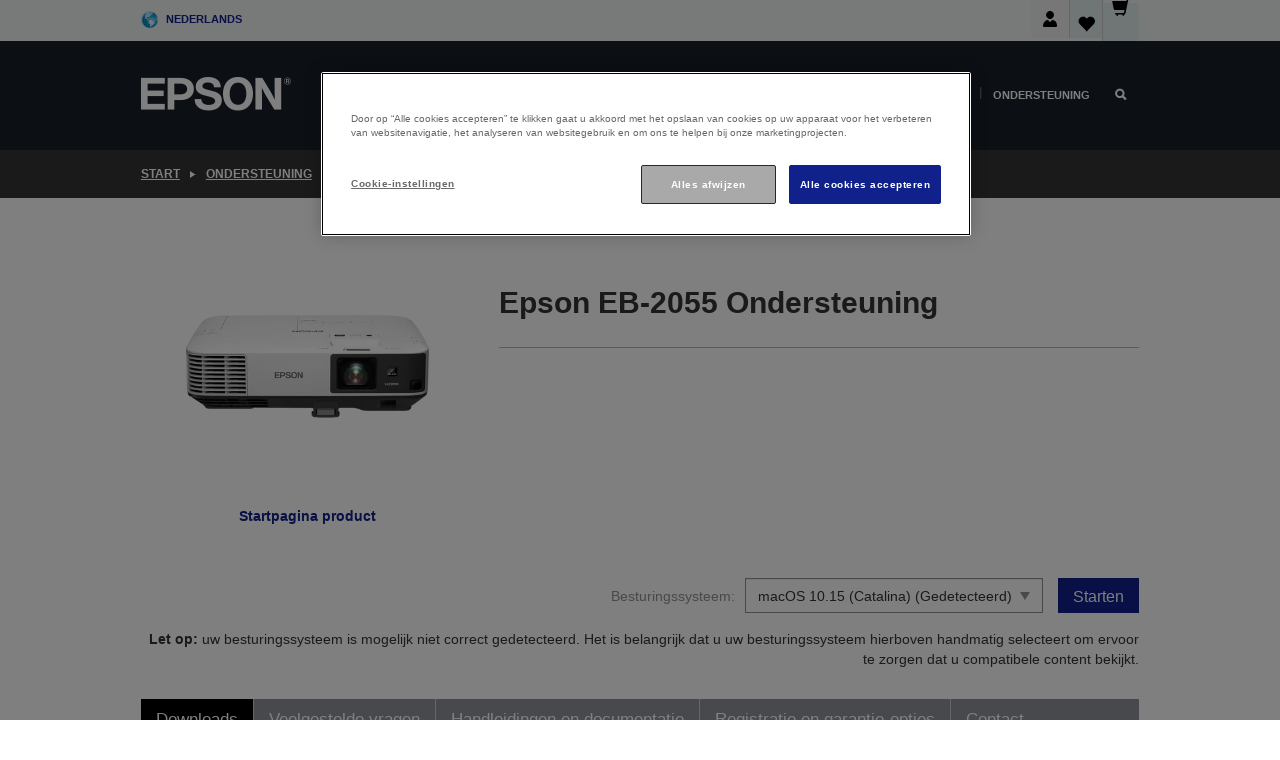

--- FILE ---
content_type: text/html; charset=utf-8
request_url: https://www.google.com/recaptcha/api2/anchor?ar=1&k=6LdpFo4aAAAAAITYTG0B3c3toMi9suaL9dfGIncY&co=aHR0cHM6Ly93d3cuZXBzb24uYmU6NDQz&hl=en&v=PoyoqOPhxBO7pBk68S4YbpHZ&size=invisible&anchor-ms=20000&execute-ms=30000&cb=f6e3oog1ylay
body_size: 48614
content:
<!DOCTYPE HTML><html dir="ltr" lang="en"><head><meta http-equiv="Content-Type" content="text/html; charset=UTF-8">
<meta http-equiv="X-UA-Compatible" content="IE=edge">
<title>reCAPTCHA</title>
<style type="text/css">
/* cyrillic-ext */
@font-face {
  font-family: 'Roboto';
  font-style: normal;
  font-weight: 400;
  font-stretch: 100%;
  src: url(//fonts.gstatic.com/s/roboto/v48/KFO7CnqEu92Fr1ME7kSn66aGLdTylUAMa3GUBHMdazTgWw.woff2) format('woff2');
  unicode-range: U+0460-052F, U+1C80-1C8A, U+20B4, U+2DE0-2DFF, U+A640-A69F, U+FE2E-FE2F;
}
/* cyrillic */
@font-face {
  font-family: 'Roboto';
  font-style: normal;
  font-weight: 400;
  font-stretch: 100%;
  src: url(//fonts.gstatic.com/s/roboto/v48/KFO7CnqEu92Fr1ME7kSn66aGLdTylUAMa3iUBHMdazTgWw.woff2) format('woff2');
  unicode-range: U+0301, U+0400-045F, U+0490-0491, U+04B0-04B1, U+2116;
}
/* greek-ext */
@font-face {
  font-family: 'Roboto';
  font-style: normal;
  font-weight: 400;
  font-stretch: 100%;
  src: url(//fonts.gstatic.com/s/roboto/v48/KFO7CnqEu92Fr1ME7kSn66aGLdTylUAMa3CUBHMdazTgWw.woff2) format('woff2');
  unicode-range: U+1F00-1FFF;
}
/* greek */
@font-face {
  font-family: 'Roboto';
  font-style: normal;
  font-weight: 400;
  font-stretch: 100%;
  src: url(//fonts.gstatic.com/s/roboto/v48/KFO7CnqEu92Fr1ME7kSn66aGLdTylUAMa3-UBHMdazTgWw.woff2) format('woff2');
  unicode-range: U+0370-0377, U+037A-037F, U+0384-038A, U+038C, U+038E-03A1, U+03A3-03FF;
}
/* math */
@font-face {
  font-family: 'Roboto';
  font-style: normal;
  font-weight: 400;
  font-stretch: 100%;
  src: url(//fonts.gstatic.com/s/roboto/v48/KFO7CnqEu92Fr1ME7kSn66aGLdTylUAMawCUBHMdazTgWw.woff2) format('woff2');
  unicode-range: U+0302-0303, U+0305, U+0307-0308, U+0310, U+0312, U+0315, U+031A, U+0326-0327, U+032C, U+032F-0330, U+0332-0333, U+0338, U+033A, U+0346, U+034D, U+0391-03A1, U+03A3-03A9, U+03B1-03C9, U+03D1, U+03D5-03D6, U+03F0-03F1, U+03F4-03F5, U+2016-2017, U+2034-2038, U+203C, U+2040, U+2043, U+2047, U+2050, U+2057, U+205F, U+2070-2071, U+2074-208E, U+2090-209C, U+20D0-20DC, U+20E1, U+20E5-20EF, U+2100-2112, U+2114-2115, U+2117-2121, U+2123-214F, U+2190, U+2192, U+2194-21AE, U+21B0-21E5, U+21F1-21F2, U+21F4-2211, U+2213-2214, U+2216-22FF, U+2308-230B, U+2310, U+2319, U+231C-2321, U+2336-237A, U+237C, U+2395, U+239B-23B7, U+23D0, U+23DC-23E1, U+2474-2475, U+25AF, U+25B3, U+25B7, U+25BD, U+25C1, U+25CA, U+25CC, U+25FB, U+266D-266F, U+27C0-27FF, U+2900-2AFF, U+2B0E-2B11, U+2B30-2B4C, U+2BFE, U+3030, U+FF5B, U+FF5D, U+1D400-1D7FF, U+1EE00-1EEFF;
}
/* symbols */
@font-face {
  font-family: 'Roboto';
  font-style: normal;
  font-weight: 400;
  font-stretch: 100%;
  src: url(//fonts.gstatic.com/s/roboto/v48/KFO7CnqEu92Fr1ME7kSn66aGLdTylUAMaxKUBHMdazTgWw.woff2) format('woff2');
  unicode-range: U+0001-000C, U+000E-001F, U+007F-009F, U+20DD-20E0, U+20E2-20E4, U+2150-218F, U+2190, U+2192, U+2194-2199, U+21AF, U+21E6-21F0, U+21F3, U+2218-2219, U+2299, U+22C4-22C6, U+2300-243F, U+2440-244A, U+2460-24FF, U+25A0-27BF, U+2800-28FF, U+2921-2922, U+2981, U+29BF, U+29EB, U+2B00-2BFF, U+4DC0-4DFF, U+FFF9-FFFB, U+10140-1018E, U+10190-1019C, U+101A0, U+101D0-101FD, U+102E0-102FB, U+10E60-10E7E, U+1D2C0-1D2D3, U+1D2E0-1D37F, U+1F000-1F0FF, U+1F100-1F1AD, U+1F1E6-1F1FF, U+1F30D-1F30F, U+1F315, U+1F31C, U+1F31E, U+1F320-1F32C, U+1F336, U+1F378, U+1F37D, U+1F382, U+1F393-1F39F, U+1F3A7-1F3A8, U+1F3AC-1F3AF, U+1F3C2, U+1F3C4-1F3C6, U+1F3CA-1F3CE, U+1F3D4-1F3E0, U+1F3ED, U+1F3F1-1F3F3, U+1F3F5-1F3F7, U+1F408, U+1F415, U+1F41F, U+1F426, U+1F43F, U+1F441-1F442, U+1F444, U+1F446-1F449, U+1F44C-1F44E, U+1F453, U+1F46A, U+1F47D, U+1F4A3, U+1F4B0, U+1F4B3, U+1F4B9, U+1F4BB, U+1F4BF, U+1F4C8-1F4CB, U+1F4D6, U+1F4DA, U+1F4DF, U+1F4E3-1F4E6, U+1F4EA-1F4ED, U+1F4F7, U+1F4F9-1F4FB, U+1F4FD-1F4FE, U+1F503, U+1F507-1F50B, U+1F50D, U+1F512-1F513, U+1F53E-1F54A, U+1F54F-1F5FA, U+1F610, U+1F650-1F67F, U+1F687, U+1F68D, U+1F691, U+1F694, U+1F698, U+1F6AD, U+1F6B2, U+1F6B9-1F6BA, U+1F6BC, U+1F6C6-1F6CF, U+1F6D3-1F6D7, U+1F6E0-1F6EA, U+1F6F0-1F6F3, U+1F6F7-1F6FC, U+1F700-1F7FF, U+1F800-1F80B, U+1F810-1F847, U+1F850-1F859, U+1F860-1F887, U+1F890-1F8AD, U+1F8B0-1F8BB, U+1F8C0-1F8C1, U+1F900-1F90B, U+1F93B, U+1F946, U+1F984, U+1F996, U+1F9E9, U+1FA00-1FA6F, U+1FA70-1FA7C, U+1FA80-1FA89, U+1FA8F-1FAC6, U+1FACE-1FADC, U+1FADF-1FAE9, U+1FAF0-1FAF8, U+1FB00-1FBFF;
}
/* vietnamese */
@font-face {
  font-family: 'Roboto';
  font-style: normal;
  font-weight: 400;
  font-stretch: 100%;
  src: url(//fonts.gstatic.com/s/roboto/v48/KFO7CnqEu92Fr1ME7kSn66aGLdTylUAMa3OUBHMdazTgWw.woff2) format('woff2');
  unicode-range: U+0102-0103, U+0110-0111, U+0128-0129, U+0168-0169, U+01A0-01A1, U+01AF-01B0, U+0300-0301, U+0303-0304, U+0308-0309, U+0323, U+0329, U+1EA0-1EF9, U+20AB;
}
/* latin-ext */
@font-face {
  font-family: 'Roboto';
  font-style: normal;
  font-weight: 400;
  font-stretch: 100%;
  src: url(//fonts.gstatic.com/s/roboto/v48/KFO7CnqEu92Fr1ME7kSn66aGLdTylUAMa3KUBHMdazTgWw.woff2) format('woff2');
  unicode-range: U+0100-02BA, U+02BD-02C5, U+02C7-02CC, U+02CE-02D7, U+02DD-02FF, U+0304, U+0308, U+0329, U+1D00-1DBF, U+1E00-1E9F, U+1EF2-1EFF, U+2020, U+20A0-20AB, U+20AD-20C0, U+2113, U+2C60-2C7F, U+A720-A7FF;
}
/* latin */
@font-face {
  font-family: 'Roboto';
  font-style: normal;
  font-weight: 400;
  font-stretch: 100%;
  src: url(//fonts.gstatic.com/s/roboto/v48/KFO7CnqEu92Fr1ME7kSn66aGLdTylUAMa3yUBHMdazQ.woff2) format('woff2');
  unicode-range: U+0000-00FF, U+0131, U+0152-0153, U+02BB-02BC, U+02C6, U+02DA, U+02DC, U+0304, U+0308, U+0329, U+2000-206F, U+20AC, U+2122, U+2191, U+2193, U+2212, U+2215, U+FEFF, U+FFFD;
}
/* cyrillic-ext */
@font-face {
  font-family: 'Roboto';
  font-style: normal;
  font-weight: 500;
  font-stretch: 100%;
  src: url(//fonts.gstatic.com/s/roboto/v48/KFO7CnqEu92Fr1ME7kSn66aGLdTylUAMa3GUBHMdazTgWw.woff2) format('woff2');
  unicode-range: U+0460-052F, U+1C80-1C8A, U+20B4, U+2DE0-2DFF, U+A640-A69F, U+FE2E-FE2F;
}
/* cyrillic */
@font-face {
  font-family: 'Roboto';
  font-style: normal;
  font-weight: 500;
  font-stretch: 100%;
  src: url(//fonts.gstatic.com/s/roboto/v48/KFO7CnqEu92Fr1ME7kSn66aGLdTylUAMa3iUBHMdazTgWw.woff2) format('woff2');
  unicode-range: U+0301, U+0400-045F, U+0490-0491, U+04B0-04B1, U+2116;
}
/* greek-ext */
@font-face {
  font-family: 'Roboto';
  font-style: normal;
  font-weight: 500;
  font-stretch: 100%;
  src: url(//fonts.gstatic.com/s/roboto/v48/KFO7CnqEu92Fr1ME7kSn66aGLdTylUAMa3CUBHMdazTgWw.woff2) format('woff2');
  unicode-range: U+1F00-1FFF;
}
/* greek */
@font-face {
  font-family: 'Roboto';
  font-style: normal;
  font-weight: 500;
  font-stretch: 100%;
  src: url(//fonts.gstatic.com/s/roboto/v48/KFO7CnqEu92Fr1ME7kSn66aGLdTylUAMa3-UBHMdazTgWw.woff2) format('woff2');
  unicode-range: U+0370-0377, U+037A-037F, U+0384-038A, U+038C, U+038E-03A1, U+03A3-03FF;
}
/* math */
@font-face {
  font-family: 'Roboto';
  font-style: normal;
  font-weight: 500;
  font-stretch: 100%;
  src: url(//fonts.gstatic.com/s/roboto/v48/KFO7CnqEu92Fr1ME7kSn66aGLdTylUAMawCUBHMdazTgWw.woff2) format('woff2');
  unicode-range: U+0302-0303, U+0305, U+0307-0308, U+0310, U+0312, U+0315, U+031A, U+0326-0327, U+032C, U+032F-0330, U+0332-0333, U+0338, U+033A, U+0346, U+034D, U+0391-03A1, U+03A3-03A9, U+03B1-03C9, U+03D1, U+03D5-03D6, U+03F0-03F1, U+03F4-03F5, U+2016-2017, U+2034-2038, U+203C, U+2040, U+2043, U+2047, U+2050, U+2057, U+205F, U+2070-2071, U+2074-208E, U+2090-209C, U+20D0-20DC, U+20E1, U+20E5-20EF, U+2100-2112, U+2114-2115, U+2117-2121, U+2123-214F, U+2190, U+2192, U+2194-21AE, U+21B0-21E5, U+21F1-21F2, U+21F4-2211, U+2213-2214, U+2216-22FF, U+2308-230B, U+2310, U+2319, U+231C-2321, U+2336-237A, U+237C, U+2395, U+239B-23B7, U+23D0, U+23DC-23E1, U+2474-2475, U+25AF, U+25B3, U+25B7, U+25BD, U+25C1, U+25CA, U+25CC, U+25FB, U+266D-266F, U+27C0-27FF, U+2900-2AFF, U+2B0E-2B11, U+2B30-2B4C, U+2BFE, U+3030, U+FF5B, U+FF5D, U+1D400-1D7FF, U+1EE00-1EEFF;
}
/* symbols */
@font-face {
  font-family: 'Roboto';
  font-style: normal;
  font-weight: 500;
  font-stretch: 100%;
  src: url(//fonts.gstatic.com/s/roboto/v48/KFO7CnqEu92Fr1ME7kSn66aGLdTylUAMaxKUBHMdazTgWw.woff2) format('woff2');
  unicode-range: U+0001-000C, U+000E-001F, U+007F-009F, U+20DD-20E0, U+20E2-20E4, U+2150-218F, U+2190, U+2192, U+2194-2199, U+21AF, U+21E6-21F0, U+21F3, U+2218-2219, U+2299, U+22C4-22C6, U+2300-243F, U+2440-244A, U+2460-24FF, U+25A0-27BF, U+2800-28FF, U+2921-2922, U+2981, U+29BF, U+29EB, U+2B00-2BFF, U+4DC0-4DFF, U+FFF9-FFFB, U+10140-1018E, U+10190-1019C, U+101A0, U+101D0-101FD, U+102E0-102FB, U+10E60-10E7E, U+1D2C0-1D2D3, U+1D2E0-1D37F, U+1F000-1F0FF, U+1F100-1F1AD, U+1F1E6-1F1FF, U+1F30D-1F30F, U+1F315, U+1F31C, U+1F31E, U+1F320-1F32C, U+1F336, U+1F378, U+1F37D, U+1F382, U+1F393-1F39F, U+1F3A7-1F3A8, U+1F3AC-1F3AF, U+1F3C2, U+1F3C4-1F3C6, U+1F3CA-1F3CE, U+1F3D4-1F3E0, U+1F3ED, U+1F3F1-1F3F3, U+1F3F5-1F3F7, U+1F408, U+1F415, U+1F41F, U+1F426, U+1F43F, U+1F441-1F442, U+1F444, U+1F446-1F449, U+1F44C-1F44E, U+1F453, U+1F46A, U+1F47D, U+1F4A3, U+1F4B0, U+1F4B3, U+1F4B9, U+1F4BB, U+1F4BF, U+1F4C8-1F4CB, U+1F4D6, U+1F4DA, U+1F4DF, U+1F4E3-1F4E6, U+1F4EA-1F4ED, U+1F4F7, U+1F4F9-1F4FB, U+1F4FD-1F4FE, U+1F503, U+1F507-1F50B, U+1F50D, U+1F512-1F513, U+1F53E-1F54A, U+1F54F-1F5FA, U+1F610, U+1F650-1F67F, U+1F687, U+1F68D, U+1F691, U+1F694, U+1F698, U+1F6AD, U+1F6B2, U+1F6B9-1F6BA, U+1F6BC, U+1F6C6-1F6CF, U+1F6D3-1F6D7, U+1F6E0-1F6EA, U+1F6F0-1F6F3, U+1F6F7-1F6FC, U+1F700-1F7FF, U+1F800-1F80B, U+1F810-1F847, U+1F850-1F859, U+1F860-1F887, U+1F890-1F8AD, U+1F8B0-1F8BB, U+1F8C0-1F8C1, U+1F900-1F90B, U+1F93B, U+1F946, U+1F984, U+1F996, U+1F9E9, U+1FA00-1FA6F, U+1FA70-1FA7C, U+1FA80-1FA89, U+1FA8F-1FAC6, U+1FACE-1FADC, U+1FADF-1FAE9, U+1FAF0-1FAF8, U+1FB00-1FBFF;
}
/* vietnamese */
@font-face {
  font-family: 'Roboto';
  font-style: normal;
  font-weight: 500;
  font-stretch: 100%;
  src: url(//fonts.gstatic.com/s/roboto/v48/KFO7CnqEu92Fr1ME7kSn66aGLdTylUAMa3OUBHMdazTgWw.woff2) format('woff2');
  unicode-range: U+0102-0103, U+0110-0111, U+0128-0129, U+0168-0169, U+01A0-01A1, U+01AF-01B0, U+0300-0301, U+0303-0304, U+0308-0309, U+0323, U+0329, U+1EA0-1EF9, U+20AB;
}
/* latin-ext */
@font-face {
  font-family: 'Roboto';
  font-style: normal;
  font-weight: 500;
  font-stretch: 100%;
  src: url(//fonts.gstatic.com/s/roboto/v48/KFO7CnqEu92Fr1ME7kSn66aGLdTylUAMa3KUBHMdazTgWw.woff2) format('woff2');
  unicode-range: U+0100-02BA, U+02BD-02C5, U+02C7-02CC, U+02CE-02D7, U+02DD-02FF, U+0304, U+0308, U+0329, U+1D00-1DBF, U+1E00-1E9F, U+1EF2-1EFF, U+2020, U+20A0-20AB, U+20AD-20C0, U+2113, U+2C60-2C7F, U+A720-A7FF;
}
/* latin */
@font-face {
  font-family: 'Roboto';
  font-style: normal;
  font-weight: 500;
  font-stretch: 100%;
  src: url(//fonts.gstatic.com/s/roboto/v48/KFO7CnqEu92Fr1ME7kSn66aGLdTylUAMa3yUBHMdazQ.woff2) format('woff2');
  unicode-range: U+0000-00FF, U+0131, U+0152-0153, U+02BB-02BC, U+02C6, U+02DA, U+02DC, U+0304, U+0308, U+0329, U+2000-206F, U+20AC, U+2122, U+2191, U+2193, U+2212, U+2215, U+FEFF, U+FFFD;
}
/* cyrillic-ext */
@font-face {
  font-family: 'Roboto';
  font-style: normal;
  font-weight: 900;
  font-stretch: 100%;
  src: url(//fonts.gstatic.com/s/roboto/v48/KFO7CnqEu92Fr1ME7kSn66aGLdTylUAMa3GUBHMdazTgWw.woff2) format('woff2');
  unicode-range: U+0460-052F, U+1C80-1C8A, U+20B4, U+2DE0-2DFF, U+A640-A69F, U+FE2E-FE2F;
}
/* cyrillic */
@font-face {
  font-family: 'Roboto';
  font-style: normal;
  font-weight: 900;
  font-stretch: 100%;
  src: url(//fonts.gstatic.com/s/roboto/v48/KFO7CnqEu92Fr1ME7kSn66aGLdTylUAMa3iUBHMdazTgWw.woff2) format('woff2');
  unicode-range: U+0301, U+0400-045F, U+0490-0491, U+04B0-04B1, U+2116;
}
/* greek-ext */
@font-face {
  font-family: 'Roboto';
  font-style: normal;
  font-weight: 900;
  font-stretch: 100%;
  src: url(//fonts.gstatic.com/s/roboto/v48/KFO7CnqEu92Fr1ME7kSn66aGLdTylUAMa3CUBHMdazTgWw.woff2) format('woff2');
  unicode-range: U+1F00-1FFF;
}
/* greek */
@font-face {
  font-family: 'Roboto';
  font-style: normal;
  font-weight: 900;
  font-stretch: 100%;
  src: url(//fonts.gstatic.com/s/roboto/v48/KFO7CnqEu92Fr1ME7kSn66aGLdTylUAMa3-UBHMdazTgWw.woff2) format('woff2');
  unicode-range: U+0370-0377, U+037A-037F, U+0384-038A, U+038C, U+038E-03A1, U+03A3-03FF;
}
/* math */
@font-face {
  font-family: 'Roboto';
  font-style: normal;
  font-weight: 900;
  font-stretch: 100%;
  src: url(//fonts.gstatic.com/s/roboto/v48/KFO7CnqEu92Fr1ME7kSn66aGLdTylUAMawCUBHMdazTgWw.woff2) format('woff2');
  unicode-range: U+0302-0303, U+0305, U+0307-0308, U+0310, U+0312, U+0315, U+031A, U+0326-0327, U+032C, U+032F-0330, U+0332-0333, U+0338, U+033A, U+0346, U+034D, U+0391-03A1, U+03A3-03A9, U+03B1-03C9, U+03D1, U+03D5-03D6, U+03F0-03F1, U+03F4-03F5, U+2016-2017, U+2034-2038, U+203C, U+2040, U+2043, U+2047, U+2050, U+2057, U+205F, U+2070-2071, U+2074-208E, U+2090-209C, U+20D0-20DC, U+20E1, U+20E5-20EF, U+2100-2112, U+2114-2115, U+2117-2121, U+2123-214F, U+2190, U+2192, U+2194-21AE, U+21B0-21E5, U+21F1-21F2, U+21F4-2211, U+2213-2214, U+2216-22FF, U+2308-230B, U+2310, U+2319, U+231C-2321, U+2336-237A, U+237C, U+2395, U+239B-23B7, U+23D0, U+23DC-23E1, U+2474-2475, U+25AF, U+25B3, U+25B7, U+25BD, U+25C1, U+25CA, U+25CC, U+25FB, U+266D-266F, U+27C0-27FF, U+2900-2AFF, U+2B0E-2B11, U+2B30-2B4C, U+2BFE, U+3030, U+FF5B, U+FF5D, U+1D400-1D7FF, U+1EE00-1EEFF;
}
/* symbols */
@font-face {
  font-family: 'Roboto';
  font-style: normal;
  font-weight: 900;
  font-stretch: 100%;
  src: url(//fonts.gstatic.com/s/roboto/v48/KFO7CnqEu92Fr1ME7kSn66aGLdTylUAMaxKUBHMdazTgWw.woff2) format('woff2');
  unicode-range: U+0001-000C, U+000E-001F, U+007F-009F, U+20DD-20E0, U+20E2-20E4, U+2150-218F, U+2190, U+2192, U+2194-2199, U+21AF, U+21E6-21F0, U+21F3, U+2218-2219, U+2299, U+22C4-22C6, U+2300-243F, U+2440-244A, U+2460-24FF, U+25A0-27BF, U+2800-28FF, U+2921-2922, U+2981, U+29BF, U+29EB, U+2B00-2BFF, U+4DC0-4DFF, U+FFF9-FFFB, U+10140-1018E, U+10190-1019C, U+101A0, U+101D0-101FD, U+102E0-102FB, U+10E60-10E7E, U+1D2C0-1D2D3, U+1D2E0-1D37F, U+1F000-1F0FF, U+1F100-1F1AD, U+1F1E6-1F1FF, U+1F30D-1F30F, U+1F315, U+1F31C, U+1F31E, U+1F320-1F32C, U+1F336, U+1F378, U+1F37D, U+1F382, U+1F393-1F39F, U+1F3A7-1F3A8, U+1F3AC-1F3AF, U+1F3C2, U+1F3C4-1F3C6, U+1F3CA-1F3CE, U+1F3D4-1F3E0, U+1F3ED, U+1F3F1-1F3F3, U+1F3F5-1F3F7, U+1F408, U+1F415, U+1F41F, U+1F426, U+1F43F, U+1F441-1F442, U+1F444, U+1F446-1F449, U+1F44C-1F44E, U+1F453, U+1F46A, U+1F47D, U+1F4A3, U+1F4B0, U+1F4B3, U+1F4B9, U+1F4BB, U+1F4BF, U+1F4C8-1F4CB, U+1F4D6, U+1F4DA, U+1F4DF, U+1F4E3-1F4E6, U+1F4EA-1F4ED, U+1F4F7, U+1F4F9-1F4FB, U+1F4FD-1F4FE, U+1F503, U+1F507-1F50B, U+1F50D, U+1F512-1F513, U+1F53E-1F54A, U+1F54F-1F5FA, U+1F610, U+1F650-1F67F, U+1F687, U+1F68D, U+1F691, U+1F694, U+1F698, U+1F6AD, U+1F6B2, U+1F6B9-1F6BA, U+1F6BC, U+1F6C6-1F6CF, U+1F6D3-1F6D7, U+1F6E0-1F6EA, U+1F6F0-1F6F3, U+1F6F7-1F6FC, U+1F700-1F7FF, U+1F800-1F80B, U+1F810-1F847, U+1F850-1F859, U+1F860-1F887, U+1F890-1F8AD, U+1F8B0-1F8BB, U+1F8C0-1F8C1, U+1F900-1F90B, U+1F93B, U+1F946, U+1F984, U+1F996, U+1F9E9, U+1FA00-1FA6F, U+1FA70-1FA7C, U+1FA80-1FA89, U+1FA8F-1FAC6, U+1FACE-1FADC, U+1FADF-1FAE9, U+1FAF0-1FAF8, U+1FB00-1FBFF;
}
/* vietnamese */
@font-face {
  font-family: 'Roboto';
  font-style: normal;
  font-weight: 900;
  font-stretch: 100%;
  src: url(//fonts.gstatic.com/s/roboto/v48/KFO7CnqEu92Fr1ME7kSn66aGLdTylUAMa3OUBHMdazTgWw.woff2) format('woff2');
  unicode-range: U+0102-0103, U+0110-0111, U+0128-0129, U+0168-0169, U+01A0-01A1, U+01AF-01B0, U+0300-0301, U+0303-0304, U+0308-0309, U+0323, U+0329, U+1EA0-1EF9, U+20AB;
}
/* latin-ext */
@font-face {
  font-family: 'Roboto';
  font-style: normal;
  font-weight: 900;
  font-stretch: 100%;
  src: url(//fonts.gstatic.com/s/roboto/v48/KFO7CnqEu92Fr1ME7kSn66aGLdTylUAMa3KUBHMdazTgWw.woff2) format('woff2');
  unicode-range: U+0100-02BA, U+02BD-02C5, U+02C7-02CC, U+02CE-02D7, U+02DD-02FF, U+0304, U+0308, U+0329, U+1D00-1DBF, U+1E00-1E9F, U+1EF2-1EFF, U+2020, U+20A0-20AB, U+20AD-20C0, U+2113, U+2C60-2C7F, U+A720-A7FF;
}
/* latin */
@font-face {
  font-family: 'Roboto';
  font-style: normal;
  font-weight: 900;
  font-stretch: 100%;
  src: url(//fonts.gstatic.com/s/roboto/v48/KFO7CnqEu92Fr1ME7kSn66aGLdTylUAMa3yUBHMdazQ.woff2) format('woff2');
  unicode-range: U+0000-00FF, U+0131, U+0152-0153, U+02BB-02BC, U+02C6, U+02DA, U+02DC, U+0304, U+0308, U+0329, U+2000-206F, U+20AC, U+2122, U+2191, U+2193, U+2212, U+2215, U+FEFF, U+FFFD;
}

</style>
<link rel="stylesheet" type="text/css" href="https://www.gstatic.com/recaptcha/releases/PoyoqOPhxBO7pBk68S4YbpHZ/styles__ltr.css">
<script nonce="Mplc0fz5uSerlN0Rssa_Yw" type="text/javascript">window['__recaptcha_api'] = 'https://www.google.com/recaptcha/api2/';</script>
<script type="text/javascript" src="https://www.gstatic.com/recaptcha/releases/PoyoqOPhxBO7pBk68S4YbpHZ/recaptcha__en.js" nonce="Mplc0fz5uSerlN0Rssa_Yw">
      
    </script></head>
<body><div id="rc-anchor-alert" class="rc-anchor-alert"></div>
<input type="hidden" id="recaptcha-token" value="[base64]">
<script type="text/javascript" nonce="Mplc0fz5uSerlN0Rssa_Yw">
      recaptcha.anchor.Main.init("[\x22ainput\x22,[\x22bgdata\x22,\x22\x22,\[base64]/[base64]/[base64]/[base64]/[base64]/[base64]/[base64]/[base64]/[base64]/[base64]\\u003d\x22,\[base64]\x22,\x22FsOlw594DMO9w6wdwq5QdcOvFyHCrgsswqrDvsKQw47DsXvCjXDCuglNF8OSeMKqBCfDkcONw7NBw7woUgrCji7CjcKowqjCoMK1wozDvMKTwozCkWrDhBoQNSfCtjx3w4fDucO3EGkPOBJ7w6DCjMOZw5M4U8OoTcOiHH4Uwr/[base64]/DoFlzKH7CisOJbW7Co2hsw4LDrcKoXV/DmcOZwow9wqgZMsKZAMK3d0bCvGzChB8Lw4VQRV3CvMKZw5rCtcOzw7DCtcOjw58lwpNmwp7CtsKMwrXCn8O/wpM4w4XClS7CgXZ0w53DnsKzw7zDo8Obwp/DlsKAI3PCnMKGaVMGJcKqMcKsMjHCusKFw5J7w4/CtcOFwoHDihlkWMKTE8KBwqLCs8KtAAfCoBN9w7/[base64]/w5t6SlDCiyHCr8OWwqjDoSkneDlVwrxKEMKdw4d3TMOwwpdawqBZYMOdLwVNwq/DqsKUDcOHw7BHXTbCmw7CtR7Cpn8PWw/[base64]/w7AYDMOPw4rDrwfChsOeXDQ2VCIVw4nCnQ5ZwojDoQBYe8KAwrNwRcObw5rDhnHDr8OBwqXDhEJ5Jg3Dg8KiO3jCkzFyDwLDr8OHwqXDgMOtwofCiB/CvMKxACTClsOKwrwFw63DlU5Lw6UsN8KfcMKFwqLDrsKacGl0w7bCgw4hXg84VcKqw7J7W8KKwobCr2zDrS1pecOUEDLChMO0w5DDu8Kpwo/Dum1iVz4xTXhxM8KDw7ZkXGXDiMKwK8K/TQLCkijCvTLCocOvw7PCuRrDjcK1wpbCgsODKMOuE8OkBn/[base64]/CvcKBw67DssKkS8OiIMORwr/CuBvDnsKAKlXCisKJLcORwqLDt8O9TD7CqnHDpXLDu8OnUcOYQ8O9fMOowqkFG8OzwpHCn8OXQCfCkiF/wp/CpGcXwrpyw6vDj8K1w4ASB8OGwrHDgErDm0DDgcKGBxhffcKzwoHCqMK+FjZSw5TDlMOLwrtlMsOwwrbDmFVXw7nDigctwpLDshI/wq95WcKiwr4Owp1tcMODa3zCgwllY8K8wq7Cp8KTw77CmMOEwrNoFjHChsOzwprCnTVRX8OYw7I+cMOHw59pf8OYw5LDkRVjw4JfwpHCli9BVMOGwq/CsMOdLMKIwoTDl8KqacKpwoPCujcXd0gFdgrDocOvw49HbcOgAzcOw7HDrUrDkhXDtXEAbsKVw7U9Q8O2wq0qw7HDjMO/bD/DqcK+UjjCoG/[base64]/CqXdRwo3CjcKHE8O0woM9wrZcwr17wr5RwrbDvEfCkELDpynDjDzCty1xN8OrGcKtW2HDlg/[base64]/DmSzCpRnCksKmFBtPbX9SwoMswotafsKTw7BGTELDi8Khw4PCpMK0f8O7QsKgw5fCucKRwrfDrmzCscO/w57DsMKwLVUawrvCgMOIwovDqgF3w7HDsMK7w5DCojImw5swGsKfTwzCqsKRw48CbsOBG3TDiV1aCG5ZZ8KQw5psISPDgXfCgQh/JF9OEjXCgsOAw57CuG3CpgwiZyNiwqY+NHY2wqHCt8KLwr9EwqdUw5zDr8KQwoQNw64awqPDrRXClTDCnMObwojDhDrCtkbDp8OCwoEPwphGwoN7HMORwo7Doh5XaMOzw5NDQ8O5F8K2asKJUVJBdcKxV8OYSwx/UHFiw6pRw6/Dq10SbcKJJUwswoFwEHbCjjXDiMKpwoICwr7ClsKswqHDsVLCuUMnwr55ZcOVw6BPw6bDhsOrTsKIw53CmxMAw706D8KJw6MCW2Ifw4bDpcKbHsOhw6cUZgzCicOnZMKbw6/Cv8Orw5lUJMOiwonCtsKDZcKaUV/DgcO1wrXDuR7Dl0TCosKTwqDCucOvesO3wpLCm8OyYXvCs0XDmivDnMOEwqRBwobDlxcjw5R0w6pREcOfw4/CgSXDgsKhAcKsHzpgMsKeRQvCnMOIMjVyIcOBLcK4w70cwr3Ck1BAOcOdwrcYQwvDjcKZw5DDtMK5wop+w4nCuWhmWMK7w7VMfHjDksK9WMOPwp/[base64]/w7TCmn81K8OSw5NsHV3Ds2RtwpIcw6w0MiTDtiQzw5LDk8KQw4J3CsKWw54EbR/DswF1GHZRwo7CrMKYSl0Uw7DCrcKtw5/Ch8OAE8Ktw4/CjsOLw7VTw5LCmsOsw6krwoPCkcK0w4fCgyxpwr/DrwzDnMOeb03CoDLCmDfCtBsbEsKzLn3DiTxWw4Zmw491wrDDqEc/w59twpXDqsOQw59dwpvCs8KHPTdrLMO2dsOCR8KFwprCnArCsijCkREUwr3CrEDDuncSUcKLw6/DoMO4wqTCmcKIwpjCu8ONN8OdwonDjg/DpxbDmsKLVMOpDsOTFixBwqXDgTbDlsKJEMK4cMKBJSQoQcKOacOjZhLDlARBHMKlw7XDqsO6w7zCu3Abw4AAw4Iaw7dSwpbCoD7CmhMMw4bDhQHCpMOdfRY5w65dw71HwqwMGMOzwrk2HMKQwoTCgMKzf8K/XiB7w4TDkMKGPj5XB1fCjMKow4nCnAjClADClMKWPmvDs8KJw77DtS5Bd8KVwrUnfi4YUMKhw4TDrjPDo2gRwolWZMOfdTlQwrzDt8OfU31vaCLDk8K+E1PCoCrCjcK/acOdVXpmwr1URMKawqDCuSpoAMO4I8K0K0vCucOfwp9/w5LDpl/DhMKDwqUBbHMRw5HDosKcwp9Dw61wEMOvQxp/wqDDjMONJXvDmHHCsSpdEMOvw5wKTsOHfFIqw6DDngdCG8K1WcKfwr/Ch8OIEsKpwonDilXDvMO/[base64]/[base64]/CtcKZWsO7w4zDlsO3woFIeA98AMKjEsKgwq8lPcOwBsOBJcO2w6/DkAHCnS3DucOPwq/Dg8Kcw753TMKyw5PDlQIjKg/CqR4gw4MpwoMLwrzCrHXCoMKHw7XDslUKwq/CqcOtKybClcOJw4pAwp/Cgg5ew4ZHwpItw7ROwoHDiMKqDcOgwrIYw4J8OsK/GMO+cA7ChV7DosKocsKCUsKIw4xVwqhvSMOVw7Uvw45yw5U7GsOAw4DCtsOhB3Eow5crworCmsOwPMOLw7/CvcKSwrdawrnDhsKWw7DDrsO+OCofwqdbwrcZCjIdw74GCsO8IMOXwqZBwotewpHCicOTwrkYM8K8wofCnMKtIlrDi8K7YSFuw6EcO03Cu8KtEsO/wqvCpsO5w57DjHsKwp7CvMO+wps3w73DvBrCicOEw4nChsOGwog4IxfChkhJcsOcfsKxU8KNPMOHccO0w4ZzDTvDocKgUMOYQydHAcKKw7sdw4vDusOswoUVw7/DiMONw4fDuE1CTRtsaCpMHRLCgcORw5bCncO/aiB4Bh7DisK6C21Pw4pXW0Row4M6Tx99LcKbw4PCvBUVWMOxa8O9V8K6w5Ufw4fDvBZCw6nDg8OURcKoN8KVLcO7wpImegPClWDCnMKXVsOJJy/DnUsCBghXwrAkw4bDuMK3w799ccOcwpR/w4DChipIwpTDpgzDgcOQMS9uwotUDUhpw4jCrWrCjsKlBcKnCXJzesOOwp/CsArCnsKff8K0wq/CtnTDglA+AsKROHTCr8KMw5ojw7PDvjLDu1F6wqRxUnHDrMKDLMOWw7XDqC1cbQFYf8OnS8KOPEzCg8ONDMOWwpcFWcOawqNBaMOSw50TfxTDpcOWw5fChcOZw5YYQD1Uwo/DrEAUdCHCoScSw4hXwoTDqCljwrEfNx92w4EHwpXDncKFw73DjRhmwowDHMKPw7w9QsKswqPChcKNZ8Khw6ceVkInw4bDk8OBTj3Dp8KHw6tNw6nDtGYzwqJjY8KJw7DCtcKDDcKWAi3CsQ9kFX7Cp8K/A0rClknDscKGwqrDtsO9w5ooVXzCrTDCoUI3wqdgacKhLcKMGWrDsMKywo8+w7U/[base64]/[base64]/Dr8K6csO8SCtfw7x8woEww7wIw4Ucw5/DoiTCmn3CiMOHw6RLHWBZwq3DtMKQccOvW1A1wp9COQ8qXMOafTtES8OYCsOiw47Di8KvZ2XCrcKLeAtefyBPw4rCrh3Do3XDpVR1QcKCWHjCq2FkQsKuJ8OGAMOaw6rDmsKZNVgPw7/Dk8KQw5oZUjd8Q3PCpRd6w5jCoMKYXGDCpl9BGzbDoU3DpsKhMh9uHQbDl0xQwqgCwprCqsOowojDtH7Dn8OFPcOxw5rDiD8DwrrCuSrDnl05WlzDvhQww7cZB8O/w5Iuw4wiwqUiw54hw6tLEcKDw7EUw5rDoWU+ECPDi8KYQ8OLDsOAw4A5FsO7fg3CkFg3wr/CoTXDrBpwwqkxw74qAxsvLAPDgzzDucOYGMKeQhfDo8KDw5huAGQMw73CucKqYiLDjBJhw7rDiMOHwrDCjMK2TMK8Xll1ZVFGwohdwq89w4VNwpDDsj/Dm1bCpTh/w7nClHIfw4V1Mklcw77CpwnDtsKYFiNSPFPDgG3CrsKhL1TCmsOMw5VGMTk3wp8Fc8KKP8KrwoF0w6svRsOIZ8KHwrF8woPCvg3CpsKQwpQObMKKw6BbZ2/CrWtLOcO3c8O3AMOZQ8KTUGXDswDDtk7CjE3DkCvCmsOBw6ZLwph4w5bCnMKKw6fDmixUw4Y8X8KyworDrMOqwoHCuxdmNcOfVsOpw4RrDlzDmcOCw5BMDcKOA8K0FnHDrcO4w45+MBNQBQLDmxPDmMKxZQTDqglew7TCpgDCih/Dl8K/IHbDhlnDsMOCY0AMw704w6EYbMOHegR2w4PCuSTDgsK6NXnCpnjCgAdjwrHDvmrCiMOMwoXCpDBGSsKnT8Kiw7B1acK9w7weYMKgwo/CoV4lbiNiK07DtU9vwqE2XHcQWhoGw5MPw7HDgylpO8Oidx/DqQHCj0XDtcKqVsKjw7h9AjAYwpgIQ3UVWMO4SU9xwpXCrwBAwrBxZ8KTMiA2NcKQwqfDosOrw4/DmMOPaMOGw4wBesKdw43DlsOHwprDg2USXjzDhEQhwoHCv0jDhRYRwrgAMcK4wr/[base64]/[base64]/CjMKsVMK/w5HDjRXChsKAwrDDqMKeKULCicOTI0Bgw7Y5HnfDp8OJw7zDssOWOUQgw4Mkw5TDo1hQw40DdU/DlilNw5/Ch1nDkCDCqMKKTBfCrsOGwpjDqMOCw7cGZHNVw40BSsO2U8O3WkjCqsO5w7TCo8OeOcOiwoMLO8KAwrvCncK8w5JUK8OQAsOFeT/DuMOrwrsMw5REwq/DqgLDicOew4rCsDvDsMKuwoDCpsK6MsOjVEdCw67CoSEmcsKrwrTDiMKFw4nCkcKGSMKnw6nDlsKlOcOcwrfDtMK/wozDpXILJ3Mqw4nCmjDClHYIw4cDcRR+wqhBSsOnwq4HwqPDo8KwBMKgE1l8RXbDuMOydB0GXMK6woFtLsOuw6vCim8rfcO5CcO9w57CizrDpsK7wok8OcO2woPDsQR7w5HChcOgwoAcOQluQsOASwbCrEQCwosXw7LCii7ChkfDjMKYw4spwpXDkGnClMK5w4/[base64]/P8KiesOmw5c8e8K1TsOrPUAuw7LCrMKjOhHCjsK3w6AhTS7DosORw4RfwqE9M8OzKcKTF0jCq05kd8Krw6rDlg9ecsOlEMOQw60qZMOPw6IMFFYuwrcsPE3Ct8Oiw7ZqSSjDqFpgJDzDpxEZIsKAwo7DuyY/[base64]/Dn8KrZ3XCiE3Dvh3DusK9wrLDo350a8KXNMO2OcOGwoUPwoPDmBbDicK9w70cKcKXZsK7QcKbUsKUw4hcw65owpVlVcKmwoHDq8KEw7F+wpbDvsK/w41PwpVYwp92w5HDmX8Sw4dYw4bDnsKIw4rCtmjDtl3CgyjCgCzDnMOrw5rDpcKpwpUdOz5rXkc1CCnCnlnDnsKpw6bDi8KnHMOxw5FvaiPCrhRxUR/[base64]/CvHvDlMKfa8Ooe8KFAWLCl8KjecOVV8KIBsO4w6/[base64]/woHCjlLCnDQ/wrvDscO4FcOuw693TsKxSWEqw6Yvw4MzOcKeQsKBdsO6AUtMwrzClsOWFkg/WUhoNmB5UEDDllcHFcO7fMOawqXCt8K4WxlLfsO7AgQGUsKKwqHDgiJSw4t5aRbCoGNjdnPDq8OTw57CpsKHEw/CjlpAJQTCpiHDgsKaGnDCmVUZwoHCh8Kmw6LDuiXCs2cvw53CtMOTw7s7w5nCosO9YMOeCsKcwpnCocOpK28oIB/[base64]/wp7DosOSTWhhw4M5w5J+UMOPXcOzQsK0WWIxDcKxGW3CiMOOTcKPY0FuwrPDmMO9w6fDjMKkO30OwoUwCCHCs2bDjcOKUMOowojDm2jDvcOVw7IlwqMxwrgVwp8Xw6LDkS9Tw5pJWTJCw4XDmcO/w47DpsK5wo7Ch8OZw5YzYTsRacKgwqwyVGgpLzJAalfCksK2w5YvEsKawpwoS8KlBHnCtQ7CqMKtwpXDqQUcw7HCulJUOMK4w4fDqn4jGsOkJHPDtsKzw5LDqMKlaMOqXsOFwpXCtSTDtmFANT3Dt8KEB8K9wofCmmfDocKCw5xaw4PCjkrCp2/CusOIcMOdwpc9e8OWwozClsOWw41swpHDpGvClCVhTA4FHX4RQcOtc3HCrzDDr8KKwojCkMOpw4MHwrHCqwBEw7hcwrTDrMKScS0VMcKPX8OyacO9wr7Dp8OAw4rCsV/DjRJdNMOWF8Kec8KnC8K1w6/[base64]/[base64]/Cp0R/wrnCiGchOmrDtMO8w5zDvWwSI8KmwoYRw4/CvMOGwr/DhMOvL8KKwrozDMOPfsKuRMO4O0cIwq7ClMKnMcK3VBhbB8ORGjTDrMOYw6k+RBfDvFbDlRDCmcO8w5vDlQfCoyDCg8KXwqs9w550wpcbwpbCkcKNwqjCgzx3w6xzTnPDm8KFwqtpfVRDfXlFYnzDpsKgCyACLwBKfMOzG8O+KcK3XD/CosK+NSPDrsKtPsKAwoTDmEhqSx9YwqRjZcOxwqvCoB9PIMKAbAXDrMOIwp9bw4t/BMOFCjTDlwvClAQWw554wonDj8KUwpbCkHQheQdGXsOMEcK/JcO2w6/DkClRwoTCo8Oxb2oiW8OmTMOkw4TDu8O0HD/Dt8KLw6c+w4Q1QifDrsK9cA/[base64]/CsmMjwrtCWcK0w5Atwr97w6F+MsKGw4zCvcKyw6BobmzDpMKqPwEKIcKFd8OsdxjDlsOYdMOQCCMsecK+ZDnCvMO6w53ChMOuESbDjMKrw73DnsKuKyw7wq3DuVTCmnEBw6wiBMKxw4Q+wrsqbMK5wqPCoyXChywYwoHCi8KrEj/[base64]/w6zCr8K2wqDDkx0TwrYcwp7DnsOUw4hxw5rDicOzcmMNwrYMbWdQw7HDlyk/YcKhwpnCvFVnVmPClxRxw7PCgG5Pw5TCgcKpWDdkVzLDjzzCj0w6aTR6w7t+wpx7FsOuw6bCtMKARn47woNofBXCqsOEwq45wrJ4wp/Cj0nCosKpPxHCqTlSRsOiYwvDjgsGeMKdwq9kPlJNdMOXw5hnDsKBB8OjOj5yHU/CrcOZRMOCPFPCqMKFBD7Cnl/CjjoswrPCgWsiF8K6wpjDonkYOTM8wqrDiMO6eQNsOsOVM8KNw4DCr1DDj8OoL8OHw6NYw47DrcK2w6TDvx7DpXvDuMOkw67Cu1DCnUjCoMKzw6oSw41Lwosdfj0ow4/Dn8Kaw4wawrHDisKQcsOGwo4IIsOiw7kEYHjDplhCw4Zsw6kPw6xpwr3CiMO/[base64]/K8OUF8KXPsKeWlHCm210cHPDv8O2wrVBNMOaw4PCtsKSVXXCrgbDh8KeM8K7wpIhw4HCosOQw4XDsMOMfcOPw7rDomRCdsO5wrnCscOuBHnCi0EKJ8OkAjFsw6jDpsKUA23DpGw/QsO4wqB4TlVFQSvCg8KXw5RCYcODLUzCsjzDoMKQw41bwrwTwpTDvUzCsU85wqLCkcKzwqNsE8KCTMOOOinCq8K7E1UUw6ZPIk4mV07ChsKzwo4mdVpsEcKow7XCi2rCicKIw5lBwopOwojDsMORM18NAsKxFxXCuTfCgsORw61eAn/CtMKGF2HDv8Owwr4Qw65RwrxbHXXDjcOON8OMQ8KXV0t0w7DDhW1/[base64]/DkHF2SXjCvxzCv8KIw4xgfMKswpItw7oZw4bDmcKzI1JCwrnCnnwIb8KEPMK7KsONwrHDmF9fSsKowoPCl8OxGUlKw53DsMO1wqpFY8OAw7nCsCE/[base64]/Jk1xwo7Ct1TCnsKmVcOiw5AhM8K4P8O9woHChldJRnYXJsKyw7RBwpdawqhJw6zDoh/Cp8OOwr4xwpTCsGENw682W8OkGUnCiMKdw57DnQ3DtsKsw6LCoRJiwp9nwpQww6R0w7dZLcOeGFzDuUbCv8OMfn/[base64]/w7Yaw6LDgsK+TmUbwpTDtsKKw6VlfRPDi8OkY8OsY8KuF8OmwpomEGF/[base64]/DgsOiNV/Cu1QMfyzCnAYXasOIVy3DqxAOTWDCj8K1WijCkGdKwr9pPMOCf8KDw7HDsMOWwp1bwoXClRjClcKmwojCu1oow7PCmcKWwosKw65KHsORw7hbAcODazs/[base64]/[base64]/CjRLDvB0uw7B+wpbCnlzCm1FjVsOzIH0dwqfDt8KVdE7CsArCjcOqw7krwoUZw5s+YjXDhwnCksKPwrFlwqMONmw6w79BCMOpbcKqesOSw6o3w5zCnR47w4jDvcKEaj3DrMKCw5Rqwq7CkMKAF8OsfEDChgHDuj3CsUPCnBjDmy9mw6lOwp/DgcK8w5Rkw7VkJsOWD2hHw63CjcKtwqPDkEBYw5k6w4LCrcOEw6Z/dkDCg8KTUcOFwoUiw6nCrsO5FcKyb35pw7swIVs9w47Do3rCpz/CjMKTwrUrOH7CtcKjbcOEw6BAfWTCosK2AcKOw5/DoMOQXMKJEyMnZ8O/ADMhwrDCp8KvM8Onw6cTPMK4M2A8DnB1wqJOT8KRw5fCskzCqAjDqFQEwo7CncOHwrDCocOoYMKiX28iwqsSw7U/R8KSw71jLgl6w5NcPmERFcKVw5XCi8OIKsOLw4/[base64]/ITBQwoTCoEQew77Dp8K7wq88w73CpcKtw5I4FnM2MMOUw7/DgS9hBsOTbh4APCQ2w5A8IsKuworDljFFJWdBEMO8woE+wpxYwqvCssOVw6IiUcOGKsO2GC/[base64]/[base64]/DiMOdf8OEw41gYMOyAsKlHj55wqXDmcK8OMKqS8KMVMOPEsO3bMOoCjMPEMKpwpwuw5/CqMKZw6Z1ABzCjcOXw4XDthxUGDMDwojCm39zw7HDql/CrsKswrw9RQTCtcKaeivDjsOicmXCpQjCnX9NfcKow4zDusKzwrJSNcKifsKFwokDw57Cq0l/S8Ohf8OjSgESwr/[base64]/DmS3DkUPChCTCqcO9wovCvmTCvW1De8KOw6zCnRvCtmHDlRoiw7I/[base64]/w4PDsWlVaj9kLcKIwpPCsGnDsjMYwp/[base64]/DnMKhw6gvaMOSw5nCuMOoDDjDnWPDh8KYw6M6wpANwoc3TEjDtkt/w5RNdwHCscKqFMO4S3nCrX8RO8OIwrtkbEY4FsKAw63CsxZswo7DmcOewojDisONQFhoZ8KIw7/[base64]/w59/ZnV7w5xww4LCscO5V8KgWwXCmcKXwoR9w4bCjsKaScOtwpDDh8OUwrkIw4jCh8OHQ0XDimQHwr3DqcOkQShBb8OaQWvDn8KFw7d4w6rDusOlwrwuw6PDpHdaw49Uwpoww6gccHrDikLCj0bDl3DCu8KJN1XClGESUMK6b2DCs8OewpQxRj1Bf2t/BcOOw5jCkcObNmrDg2MRPF83UlvCiwV7XQA/bhcoVsKLFm3DrcOqIsKFwqnDksKFI2F9QxrCl8OuQ8KIw43CsE3DnEvDmMOrwqrCnnxNCsKjw6TCqSnCiTTCl8Kdw4nCmcO3Z2koNXTDiAYOLwIHCMKhwqzDqG9heRV2QTrCs8OOVcOnesOAM8KmL8KwwpdrHDDDpsOVKFvDucKYw6YNKsOFw4xVwoDCjW1dwp/DqkUFFcOgbcOKUcOKQkLDqXzDuHhUwq7DoU/Cg1wtAHnDq8KmEsO+cBnDmUpJH8Kawpd0DAfCsCJOw7F9w67CmcOVwqp4QEfCgBHCpXgsw4bDi2wtwrHDmg1bwoHCiU90w4jCggcawqITw4BawqwMw7VZw5UnM8KYw6vDolfCncOCPsKARcOHworCtztDDCENUcK3w5rCoMO1X8K7wrV+w4NCDQMZwp/ClUQ2w4HCvz4Zw6vCu0low7UXw5bClRIJwp1aw4/[base64]/Dg8ORw5xJNsOtAsORN8K0w4c7I8KuwqHDv8OiXcKqw6zCgMOdPnrDpcOXw5YRGGjCvB3DmiACEcO6YHliw6vCtEjCgMOYBkbCg31TwpRWwo3CmsK3wpzCssKXKTvCsn3CjsKiw5PDjcOZTsOdw54WwovCvsKDEkp1EiNNEsKjwqbDmknChB7DsmYuwod/wpjClMK5VsKNKF/CrwgZTMK9woHClkJxYUoiwovDigl3w4NITUjDlifCrnAoIsKCw6nDocK5w7c3HXjDscOPwoTDjsOMDMOLWsOyccK6w4XDsnHDigHDgsO9PsKBND3CkShVL8OKwoYYH8OhwrBoHMKywpVXwp5IC8OzwqDDpcKzZjYww7bDqsO/GTnDtXDCisOoBRXDqjNCI1l/w4nCnl3DkhjCpi4rd3PDpxbCuEJVahg9w7bDjMO8QUHDm24NFRxAXsOOwovDo3pLw5wjw7UAw5MHwpvCssONGn3DjMObwrcWwp/DiW9Ow6FNOFoKa27CinDCsHhlw6IBdMOeLi0ow4vCn8OQwo/DoixFKsO6w6prYhU1wrrClMKfwqvCgMOuwp3ChcOZw73DhsKbSn1Dw6rCjDFIfynCucOPXcO6w4HDp8Knw4BXw6bCoMO2wp/CpMKVJkbCuyp9w7vCqH/[base64]/GCp1wqrCq3AkThlDNMKnwo7DkjYEwq9Vw7pAXmDDiE/ClcK3bMKhwobDt8OEwpfDvcOvNgPCqMKVUDDCn8OFw7dMwobDusKnwptiYsOlwoFowpkkwprDjlEAw6h0ZsOWwpoRBsO8wqPDssOmw5tqwq7DlsO/[base64]/w57Cs8KPGGAQw4kXfMOXw6B1JRsdw4t/bxDCscOjZ1LDumE2W8OtwpjCkMKtw6vDlsOxw4xyw7fDs8KOw4NMw6vCosO1wqbCtcKyaE1pwpvClsKkw4jCnnwSOhhMw4LDgsOIAX/DgVfDhcObEFPCosObYMK4wqXDnMOfw5jChMKEwoJ7w5QewqJbw57Dlm7CikrDim/[base64]/DmcKTPDcbw7Y7RsOYwqYRV8Ofbnd/dcOQI8OtRsOrwpXCp2LCtmU3CcO3M0jCpcKfwrvDomthwpdLO8OQBsOrw5TDqw90w7XDgnF1w6DCtcOhwpfDo8O7woDCmFHDhAgDw5HCjy/CpsKvOVsfw4bDhsKtDEDCucK/wooQJm7DgEDDp8KawrfClQwSwozCtAXCvcOew5ELwq4Aw7/CjU8mAsO4w4XCimQLLcOtU8KhOTTDjMKBYhLCrcOAw7Qbw5pVYRTCoMOgwosPdsOjwq4NTsOha8OkH8OGIiJcw74XwrFrw5nCjU/DrwnCmsOjwrDCssKzGsKQw6zCnjHDu8ODQ8O3ClMpOxkGNMKzwqjCriJaw5LCqFbChgnCrxlfwp/DtcKAw4tlK28rw43DiUbCicKBe0kOwrRsWcKzw4E1wrJbw5DDsHXDrlMBw4A1wqFOw7vDr8KYw7LDq8Kcw7N6asOTw4DDhgLDosKWClXCu3XDqMOlPVHDjsK/[base64]/NMKbIiQJwr4pwqZSKRfDlhY0w64Sw5tPw7XCgX3CpXFGw5/[base64]/[base64]/CrcOLcsOQLVIew6tURMK2N8KEw4RWw7rCtMOyAi5Owq1lw7rChwrCh8KncMO/HWTDiMKgwqQNw61DwrfCi0bDunkpw4EzG33DiBsjQ8O2w6/[base64]/[base64]/[base64]/w6h6X8KXw4XCvW45w5QjGhbDnMKxw7Rtw73DksKaTcK5GgViLDlcc8OSwp/CpcKZbTx8w4Qxw5HDqMOsw78Lw5TDjj4Gw63ClyPDh2XCrcKhwqsowpfCisONwpMpw4LDjcOlwqfDn8OSb8OoMULDnVovwo/[base64]/DhMOIwofCjsKewr/CmcK3wrJffcKnw7zCicOjw7sOTTTDuyY2BkQCw4Etw7BIwq7CsWbDoj5CTQXDgcOYc0TCjTLDoMOuHh3CjsKPw5bCuMOiAnFoBF4vPMKZw64mAQHCqFJVw4PDilRpw68Jwr7DqMK+C8Ojw43Dr8KzXSrCgsO/DcONwqJCw7fChsKBSjfCnXgTw4XDikIISsKha1htw5TCsMOxw5LDlcKbP0zCvBsHI8OgS8KWLsOCw6pMPjbDssOwwqPDr8Oqwr3CsMKQw6cjMcK/wqXDs8OfVC7Cn8KqUcOQwrF7wrjCmsKuwrR+PcOTS8Kgw7gswovCvsK6Sk7DvsKxw5rDpXNQwpUZHMK/woB8AGzCm8KoBl5Iw4nCnWt+wp/DkG3CvU7DoA3CqztcwpvDgMKZwrnCuMO+wo0zX8OAX8OOUsKPFxLCi8KTIXlXwrTDpnVBwpkTOi9cP1cRw7/CicOBwprDg8K0wrRcw6IWYzcuwodjVyrCm8OYw7DDvsKRw7/[base64]/XcOBVHvCnsK/d8KvT8KZw5jCkm/[base64]/Co8K1w5vCiMKhEikqw68nwqQCLBFYPMKGfEjDmcOKwqzCocKKwqPCkcOow7DDv2jCm8KzRATCmw4vCWFjwqnDpcOgAsK3XcKcEmHDqMOSw5oPQ8KmGWVsX8OsTMK4VwfCh23CnMOQwovDmMO7UMObwpnCrcK+w5vDsXcaw50rw6kWBlA4SgVHwqLCkX/[base64]/wogWZ8OmFsK0wqEuKcOULMKow5Uhwoxew7TDl8K7wrzDjjfCqsO0w59IDMKPEsK7P8KdHG/DtMOabjcTaitDw584wrzDuMO6wog2w5zCjRQIwqXCpsKOwpjDl8KBwrXDncKVIcOfEsKdYVoTYsO3JMKCNcKKw4ENwohVRgd0LMKBw5oRLsOjw7zDvsKKw4gyPS/Dp8OID8Oqw7zCqmnDgiwLwpEjwop1wpAlJcOyRcKkw7gUc2fCrV3CtWjCvcOGETdGaxkAw6nDjXlkCcKhwpxCwrQ3wr/DlkzDpcOacMKPR8KBGMKawqV7wpobXjwZYkgkw4IQw7YwwqA/[base64]/w6TDvMOBJAgww5XDq8KuwqAxw7QGw5DDmltow6hdLzdGw47DuMKGwpbDs2PDsDl6XcK2DMOwwojDoMONw74uEWBaQzhOUMOTTsORFMOoIgfCucKAW8OlIMK4wqbCgCzClCxrZ34/w4rDu8O5PibCtsKPI2vCpcKkRifDng/Dn3PCqhPCnsKkw40Cw4/[base64]/DFbCsFLCgRoIUcKEZcOLacOIJMO7XMOrP8KKw7zCqjDDs0LDusKdemLCgQbCp8OwUcKqwp/DtsOywrV6wrbCjUwKW17CiMKXwpzDsRbDk8KUwrNGKcO8IMKyVMKgw51Hw4bDlkfDnXbCmF/[base64]/CpkrDpcKIw41ZbcKmwrI1FcONKMKuwoAZcMOTw6HDu8KrBQvCuGzDn0s8wq1RbH9hJzTDkXvDucOYFCcLw6UVwopTw5vDrcK4w7EqGcKaw7hZwr8AwrvClQHDujfCnMOyw73CtX/CiMOFwrbCgwjChMKpb8KcKSbCuQrCiR3DhMO2MgtZwoXCqsOvw5JxCxVuwqvCqErDnsKFJgrDvsOfwrPCi8KwwpjDncKVwpcHw7jDv2fCgX7CqGTDqsO9LjbDpsO+WcOOS8OtSVxrw5/CinrDnhYtw6fCjcO2woBwMsK9fBh/G8Ovw7Y+wqHCnsO2H8KIdE57wqXDlVLDsEsGJTjDiMOfwp9hw4FwwqLCpHPDs8OBRsOWw7A+OsKkCcOxw7rCpk01McKAS2DCvVLDm2oyH8O1w47DmjwkXMOaw7tWI8OcWDXCocKBJsO2ScOlCATCp8O4EcOSRXALIkDDjMKLZcK6wr12A0RDw6clWsKKw4/[base64]/w5Afw44kSyTCnMKAw7BKwqFaABTCjMOdCSDDnRIjwqLCusK7ayXDiAw1woLDoMKNw5PDlMKxwrENwqdSBBUuKcOgwqrDgTHClWFsfS7DgsOAfMOBwpbDs8Kxw6/CjsKrw6PCuyhHwqx2BMKPSsOmw4XCoEUew6UBdcK1JcOqw7TDmsOJwrlhHcKFwqFEI8K8Xg9eworCj8OYwo3DiCADVnNEQcK1w4bDiA5Swq0FcMK1wqN2EsOyw4fDnWAVw5szwpQgwoh7wrHDt3HDkcKcXTbCg0LCqMO6HmjDv8KoTj/DvsOnZkARw4nDqHrDpsOwZ8KcRBrCpcKJw6PDtsKtwoLDvQQAcn9XUMKvFV8Nwrt6TMOMwrZJElt/w67CthkXBz50w7LDn8KtC8OCw7dEw7Nrw5gjwp7DjGt7CS9IAhctDmXCjcK9QjEiPVTDr0zDugrDmcO4PlMTIUAzfsKawo/DmVN4IkMqw67DrsOIBMObw4ZUYsO/NXYDGWLDv8KFAhDDkCA9ScKmw5vCuMKcCsKMJcOVNx/DgsO/wobDlh3CqX5/ZMKYwr/DlcOzw7RHw5gsw7DCrGnCixddBMOkwofCssKVFAwiVMO0w4EOwqLDvmjDu8Khc0YVwos3wrdgE8KHQh1MZsOlSMOBwqfCvgR2wpV/wqHDp0pJwpk/w4/DisKfQMKnw57DhCpgw6tkbTskw7DDrMKcw4fDkMOMXW3CuUDCn8K6OwYqNSLDucKEDcKFWUxTZxw8KFXDgMO/ICwnXVxYwozDhhzCv8Kuw7Yewr3Cp1ohw6sywpV8QlXDmcOgCMKpwrrCmMKAUsOFUcO3KTBXOjNJJR5uwpDCnUbCkVItGwPDmMKvJ13DmcKfZnXCrFghVMKpaxDCg8Knwo/Drk4zVMKaecOHwpMWw7jDscKfPSQEwpLDoMO0w7ArezzCvsKuw49+w4jCgMONesKTeBJtwovCq8O/[base64]/[base64]/DnAQWPznCm3xRWsKgLsO5worDr8KswqtewpNPCMO6fg3CljnDhEfCh8OJEMKzw71HHsODW8OswpDCvsO5PMOQQcO1w4bCvWBrFsK0bm/CrljCqyfDgmR1wo4EKQvCosKJwqjDrsKiO8KLB8K8OcK2YMK5R1JYw5dcSk04wqHCo8OMIxnDosKlEsOgw5cWwqclX8KNw6vCv8KxNMKUAwLDqsOIGxMXFEbCn3VPwq82wrPDucK+Y8KDc8OqwpBVwr01F1NNPjHDocO/[base64]/CoETDtMKvw5XDosOVwqE+Fk3CnmzCvh1XUcKCwr3DgnbClTnCnT5YHMOww6k2cixVKsOpw4ZPw67DtcOywoZrwqjDlnojwqjCrk/[base64]/CrE5Lw6J1w6PCisKSwpzCqcKIQsKjw5F/wqR6wq3CocOGRh5vRFV6woh2wp1Zwq7Co8Odw5zDjA7Dq1jDrcKTKw7Cr8KMY8OtWcKfBMKaID/Dm8OuwrcjwobCoVZxXQPCu8KPw7YPA8KaKmXCnhLCrV0pwoZmZnBDwrgSQ8OOBlXCvhLCkcOMwqZqwpcWw5LCvmvDm8KCwrUlwooCwqkJwoU1WynCjMKfw58yHcKPHMOqwoNpA19QLkFfOMKBw79mw6jDmUwbwo/DrkQ/UsKKOMKLXsKYfMOjw6BjSsOlw64Ow5zDuih4w7MrH8KHw5c9ByEHw79/[base64]/w7rCvcKDwrAiwpHDicK+MsKdwqvDu3/CjCoPFsOLMQPCn0LClE4CHnDCusKzwpYWw5tkccOaSx7Cs8Otw4TDrMK4QkfDisOywoNHwphxFEU1BsOhe1FkwqDCusOkSTMxZG1aGsOJb8O4GC/CkxwwfsOiO8OkT1A6w7/Dp8KMbsOaw5hGdFvDhXR8fkzDkMOUw7/[base64]/I8OjbcKuH8KFwrdkXGrCni3CvwDDgsOuw5s\\u003d\x22],null,[\x22conf\x22,null,\x226LdpFo4aAAAAAITYTG0B3c3toMi9suaL9dfGIncY\x22,0,null,null,null,0,[21,125,63,73,95,87,41,43,42,83,102,105,109,121],[1017145,652],0,null,null,null,null,0,null,0,null,700,1,null,0,\[base64]/76lBhnEnQkZnOKMAhk\\u003d\x22,0,0,null,null,1,null,0,1,null,null,null,0],\x22https://www.epson.be:443\x22,null,[3,1,1],null,null,null,1,3600,[\x22https://www.google.com/intl/en/policies/privacy/\x22,\x22https://www.google.com/intl/en/policies/terms/\x22],\x22xc83zAHEAarxggAeDXgcKbLEBg71rvAQA98zWdk8xso\\u003d\x22,1,0,null,1,1768800599259,0,0,[189,51,163,170],null,[134,138,124],\x22RC-wmgVMnoOniP11g\x22,null,null,null,null,null,\x220dAFcWeA5O5xmmrDdA_zxc-9KZy698rNNqBKaXHMsJs67_-1q8VqtkCn6skRu5ntPOk6CBRpl4ufQickXKwL2B6yMqGa3r6NycNA\x22,1768883399402]");
    </script></body></html>

--- FILE ---
content_type: application/javascript; charset=utf-8
request_url: https://cdn.c1.amplience.net/c/epsonemear/Chat_nl_BE
body_size: 5538
content:
(function() {
    var script = document.createElement('script');
    script.id = "Microsoft_Omnichannel_LCWidget";
    script.src = "https://oc-cdn-public-eur.azureedge.net/livechatwidget/scripts/LiveChatBootstrapper.js";
    script.dataset.appId = "5740db25-423e-4f0a-a0ef-a7a0d20b1339";
    script.dataset.lcwVersion = "prod";
    script.dataset.orgId = "995be6fb-2d58-4265-b538-d1e4fd83f7a0";
    script.dataset.orgUrl = "https://org54761894-crm4.omnichannelengagementhub.com";
    script.dataset.hideChatButton = "false";
    script.dataset.customizationCallback = "lcw";
    script.dataset.colorOverride = "#10218B";
    document.head.appendChild(script);
})();

function contextProvider() {
    //Here it is assumed that the corresponding work stream would have context variables with logical name of 'contextKey1', 'contextKey2', 'contextKey3'. If no context variable exists with a matching logical name, items are created assuming Type:string
    var url = window.location.href;
    var url_parts = url.split(/[?\/]/);
    var EsupportID = "s00";
    for (i = 0; i < url_parts.length; i++) {
        console.log(url_parts[i]);
        var ESupportID_regex = new RegExp("^([s0-9]{3,})$");
        if (ESupportID_regex.test(url_parts[i])) {
            // console.log("Valid" + url_parts[i]);
            strEsupportID = url_parts[i];
        }
    }
    var EsupportID = parseInt(strEsupportID.replace(/\D/g, ''));
    return {
        'contextCountry': 'BE', // string value
        'contextLanguage': 'nl', // string value
        'contextESupportID': EsupportID, // number value
        'CustomerLocale': 'nl_BE', // string value
        'contextURL': window.location.href // string value
    };
}
window.addEventListener("lcw:ready", function handleLivechatReadyEvent() {
    // Handle LiveChat Ready event
    // SDK methods are ready for use now
    // Setting custom context provider to be used with Chat for Dynamics 365
    // The custom context provided by custom context provider can be used for routing the chat to a particular queue
    Microsoft.Omnichannel.LiveChatWidget.SDK.setContextProvider(contextProvider);
});
window.addEventListener("lcw:error", function handleLivechatErrorEvent(errorEvent) {
    // Handle LiveChat SDK error event
    console.log(errorEvent);
});
function epChatNow() {
    Microsoft.Omnichannel.LiveChatWidget.SDK.startChat();
}
function lcw() {
    return {
        styleProps: {
            generalStyles: {
                width: '400px',
                height: '650px',
                bottom: '30px',
                right: '30px',
                fontSize: '14px',
            }
        },
        headerProps: {
            styleProps: {
                generalStyleProps: {
                    backgroundColor: '#10218B',
                    borderRadius: '10px 10px 0 0'
                },
                titleStyleProps: {
                    marginLeft: '10px',
                    fontSize: '18px',
                    fontweight: 'bold'
                },
            },
            controlProps: {
                hideIcon: false,
                headerTitleProps: {
                    text: 'Epson Support'
                }
            }
        },
        chatButtonProps: {
            controlProps: {
                hideChatTextContainer: true,
                hideChatIcon: false,
            },
            styleProps: {
                generalStyleProps: {
                    minWidth: '60px',
                    width: '60px',
                    height: '60px',
                }
            }
        },
        loadingPaneProps: {
            controlProps: {
                titleText: "We zijn zo bij u...",
                spinnerText: "Even geduld...",
                spinnerSize: 3,
                hideIcon: true,
                hideSubTitle: true
            },
            styleProps: {
                generalStyleProps: {
                    borderRadius: "0 0 10px 10px"
                },
                spinnerStyleProps: {
                    order: 1
                },
                titleStyleProps: {
                    order: 3
                }
            }
        },
        draggableChatWidgetProps:
        {
            disabled: false
        },
        webChatContainerProps: {
            adaptiveCardStyles: {
                background: '#E5E9F3',
                color: '#000000',
                anchorColor: '#000000'
            },
            webChatStyles: {
                avatarSize: 0,
                bubbleMinWidth: "85%",
                // Suggested actions
                suggestedActionBorderRadius: 5,
                suggestedActionHeight: 40,
                suggestedActionImageHeight: 20,
                suggestedActionLayout: 'flow', // "stacked"
                suggestedActionBackgroundColor: '#ffffff',
                suggestedActionBorderColor: '#10218B',
                suggestedActionBorderStyle: 'solid',
                suggestedActionBorderWidth: 2,
                suggestedActionTextColor: '#10218B',
                suggestedActionBackgroundColorOnHover: '#10218B',
                suggestedActionTextColorOnHover: '#ffffff',
            },
            renderingMiddlewareProps: {
                disableAvatarMiddleware: true,
                userMessageBoxStyles: {
                    maxWidth: "90%"
                },
                systemMessageBoxStyles: {
                    maxWidth: "90%"
                }
            }
        },
    }
}